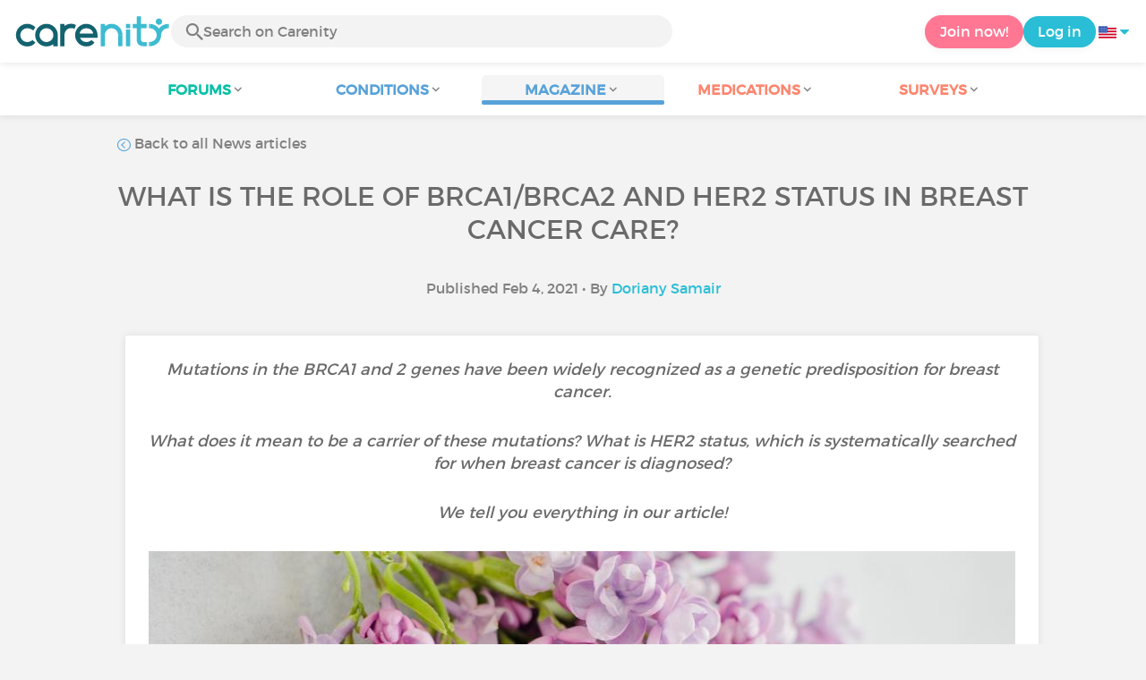

--- FILE ---
content_type: text/html; charset=UTF-8
request_url: https://www.carenity.us/condition-information/magazine/news/what-is-the-role-of-brca1brca2-and-her2-status-in-breast-cancer-care-754?safesearch=moderate&setlang=29fu4g
body_size: 13795
content:
<!doctype html>
<html lang="en-US" prefix="og: http://ogp.me/ns#">

    <head>
        <script type="text/javascript" nonce="q21JceRt0isY">
  
window.gdprAppliesGlobally=true;(function(){function a(e){if(!window.frames[e]){if(document.body&&document.body.firstChild){var t=document.body;var n=document.createElement("iframe");n.style.display="none";n.name=e;n.title=e;t.insertBefore(n,t.firstChild)}
else{setTimeout(function(){a(e)},5)}}}function e(n,r,o,c,s){function e(e,t,n,a){if(typeof n!=="function"){return}if(!window[r]){window[r]=[]}var i=false;if(s){i=s(e,t,n)}if(!i){window[r].push({command:e,parameter:t,callback:n,version:a})}}e.stub=true;function t(a){if(!window[n]||window[n].stub!==true){return}if(!a.data){return}
var i=typeof a.data==="string";var e;try{e=i?JSON.parse(a.data):a.data}catch(t){return}if(e[o]){var r=e[o];window[n](r.command,r.parameter,function(e,t){var n={};n[c]={returnValue:e,success:t,callId:r.callId};a.source.postMessage(i?JSON.stringify(n):n,"*")},r.version)}}
if(typeof window[n]!=="function"){window[n]=e;if(window.addEventListener){window.addEventListener("message",t,false)}else{window.attachEvent("onmessage",t)}}}e("__tcfapi","__tcfapiBuffer","__tcfapiCall","__tcfapiReturn");a("__tcfapiLocator");(function(e){
  var t=document.createElement("script");t.id="spcloader";t.type="text/javascript";t.async=true;t.src="https://sdk.privacy-center.org/"+e+"/loader.js?target="+document.location.hostname;t.charset="utf-8";var n=document.getElementsByTagName("script")[0];var nonce=n.parentNode.querySelector('[nonce]').nonce;t.setAttribute('nonce', nonce);n.parentNode.insertBefore(t,n)})("c463172b-0486-4b98-bbf6-ef8d9157326b")})();
  
</script>
  <script nonce="q21JceRt0isY">
    window.didomiConfig = {
      app: {
        privacyPolicyURL: window.location.origin + '/usage-charter'
      }
    };
  </script>                            <meta content="IE=edge" http-equiv="X-UA-Compatible">
        <meta charset="utf-8">
        <meta content="width=device-width,initial-scale=1.0,minimum-scale=1.0" name="viewport">

                            
                                   
                       
                           
                <title>What is the role of BRCA1/BRCA2 genes mutations and HER2 status in breast cancer?  - Carenity</title>
        <meta name="description" content="BRCA1/BRCA2, HER2 status: their role in the development and treatment of breast cancer">
                <meta property="og:title" content="What is the role of BRCA1/BRCA2 genes mutations and HER2 status in breast cancer?  - Carenity">
        <meta property="og:description" content="BRCA1/BRCA2, HER2 status: their role in the development and treatment of breast cancer">

        <meta property="og:image" content="https://cdn-member.carenity.us/images/magazine/article/700x220/18.jpeg" />
        <meta property="og:url" content="https://www.carenity.us/condition-information/magazine/news/what-is-the-role-of-brca1brca2-and-her2-status-in-breast-cancer-care-754?%3B%3B0%5Bmid%5D=26813.32.151.118%2F4%2F2023%2B2%3A35%3A56%2BPM%2C1713734179&0%5Bmid%5D=26813.32.151.118%2F4%2F2023%2B2%3A35%3A56%2BPM%2C1713734179" />
                <meta name="twitter:card" content="summary" />
        <meta name="twitter:title" content="What is the role of BRCA1/BRCA2 genes mutations and HER2 status in breast cancer?  - Carenity" />
        <meta name="twitter:description" content="BRCA1/BRCA2, HER2 status: their role in the development and treatment of breast cancer" />
        <meta name="twitter:image" content="https://cdn-member.carenity.us/images/magazine/article/700x220/18.jpeg" />
        <meta name="twitter:url" content="https://www.carenity.us/condition-information/magazine/news/what-is-the-role-of-brca1brca2-and-her2-status-in-breast-cancer-care-754?%3B%3B0%5Bmid%5D=26813.32.151.118%2F4%2F2023%2B2%3A35%3A56%2BPM%2C1713734179&0%5Bmid%5D=26813.32.151.118%2F4%2F2023%2B2%3A35%3A56%2BPM%2C1713734179" />
        
            
        
        
        <link rel="shortcut icon" type="image/png" href="/static/themes-v3/carenity/images/default/icons/favicon.png?1720004028"/>
        <link rel="icon" href="/static/themes-v3/carenity/images/default/icons/icon-xxs.png?1720004028" sizes="32x32" >
        <link rel="icon" href="/static/themes-v3/carenity/images/default/icons/icon-xs.png?1720004028" sizes="48x48" >
        <link rel="icon" href="/static/themes-v3/carenity/images/default/icons/icon-s.png?1720004028" sizes="96x96" >
        <link rel="icon" href="/static/themes-v3/carenity/images/default/icons/icon-md.png?1720004028" sizes="144x144" >
        <!--[if IE]><link rel="shortcut icon" type="image/x-icon" href="/static/themes-v3/carenity/images/default/icons/favicon.ico?1720004028" /><![endif]-->
        <link rel="preload" href="/static/themes-v3/default/fonts/montserrat-light-webfont.woff2" as="font" type="font/woff2" crossorigin>
        <link rel="preload" href="/static/themes-v3/default/fonts/montserrat-regular-webfont.woff2" as="font" type="font/woff2" crossorigin>
        <link rel="preload" href="/static/themes-v3/default/fonts/icomoon.woff?version=1734016359" as="font" type="font/woff" crossorigin>
        <link href="/static/themes-v3/default/stylesheets/public.css?1768209812" rel="stylesheet">

                            <link rel="alternate" hreflang="de-de" href="https://www.carenity.de/informationen-krankheit/magazin/aktualitaten/die-rolle-von-brca1brca2genmutationen-und-des-her2status-in-der-brustkrebsversorgung-688?;;0[mid]=26813.32.151.118%2F4%2F2023%2B2%3A35%3A56%2BPM%2C1713734179&amp;0[mid]=26813.32.151.118%2F4%2F2023%2B2%3A35%3A56%2BPM%2C1713734179" />
<link rel="alternate" hreflang="en-gb" href="https://www.carenity.co.uk/condition-information/magazine/news/the-roles-of-brca1brca2-genes-mutations-and-the-her2-status-in-breast-cancer-care-1200?;;0[mid]=26813.32.151.118%2F4%2F2023%2B2%3A35%3A56%2BPM%2C1713734179&amp;0[mid]=26813.32.151.118%2F4%2F2023%2B2%3A35%3A56%2BPM%2C1713734179" />
<link rel="alternate" hreflang="es-es" href="https://www.carenity.es/informacion-enfermedad/revista/actualidad/el-papel-de-las-mutaciones-brca1brca2-y-el-estado-de-her2-en-el-tratamiento-del-cancer-de-mama-1148?;;0[mid]=26813.32.151.118%2F4%2F2023%2B2%3A35%3A56%2BPM%2C1713734179&amp;0[mid]=26813.32.151.118%2F4%2F2023%2B2%3A35%3A56%2BPM%2C1713734179" />
<link rel="alternate" hreflang="fr-fr" href="https://www.carenity.com/infos-maladie/magazine/actualites/roles-des-mutations-brca1brca2-et-du-statut-her2-dans-la-prise-en-charge-du-cancer-du-sein-1616?;;0[mid]=26813.32.151.118%2F4%2F2023%2B2%3A35%3A56%2BPM%2C1713734179&amp;0[mid]=26813.32.151.118%2F4%2F2023%2B2%3A35%3A56%2BPM%2C1713734179" />
<link rel="alternate" hreflang="it-it" href="https://www.carenity.it/info-malattia/rivista/attualita/roles-des-mutations-brca1brca2-et-du-statut-her2-dans-la-prise-en-charge-du-cancer-du-sein-906?;;0[mid]=26813.32.151.118%2F4%2F2023%2B2%3A35%3A56%2BPM%2C1713734179&amp;0[mid]=26813.32.151.118%2F4%2F2023%2B2%3A35%3A56%2BPM%2C1713734179" />
<link rel="alternate" hreflang="en-us" href="https://www.carenity.us/condition-information/magazine/news/what-is-the-role-of-brca1brca2-and-her2-status-in-breast-cancer-care-754?;;0[mid]=26813.32.151.118%2F4%2F2023%2B2%3A35%3A56%2BPM%2C1713734179&amp;0[mid]=26813.32.151.118%2F4%2F2023%2B2%3A35%3A56%2BPM%2C1713734179" />

            
                                                    
                <link rel="canonical" href="https://www.carenity.us/condition-information/magazine/news/what-is-the-role-of-brca1brca2-and-her2-status-in-breast-cancer-care-754" />
            
                        
            
                                    </head>
    <body id="top" class="univers-info">
    <noscript><iframe src="https://www.googletagmanager.com/ns.html?id=GTM-M6T5QH" height="0" width="0" style="display:none;visibility:hidden"></iframe></noscript>
                <header class="header">
    <div class="nav-header display-flex">
                
        <div class="mobile-menu-action display-max-tablet">
            <span class="burger-menu icon-burger-menu"></span>
                    <div class="vr"></div>
            <span class="searchBtn icon-bold-search"></span>
            </div>
    <div class="display-min-desktop">
        <div class="header-logo">
            <a href="/">
                <img alt="Logo Carenity" class="logo " src="/static/themes-v3/default/images/default/svg/logo/logo.svg?1720004028" />
            </a>

                            <form id="top-form-search">
                    <div class="searchForm">
                        <span class="searchBtn icon-bold-search"></span>
                        <input type="hidden" id="top-mid">
                                                <input type="text" id="top-search" class="searchBar" placeholder="Search on Carenity" >
                        <span class="clear-btn icon-close"></span>
                        <div id="top-maladies-result"></div>
                    </div>
                </form>
                    </div>
    </div>
    <div class="display-max-tablet">
        <div class="header-logo">
            <a href="/">
                <img alt="Logo Carenity" class="logo " src="/static/themes-v3/default/images/default/svg/logo/logo.svg?1720004028" />
            </a>
        </div>
    </div>
    <div class="cta">
                    <a href="/join?g=/condition-information/magazine/news/what-is-the-role-of-brca1brca2-and-her2-status-in-breast-cancer-care-754?utm_content=btn-register-menu" rel="nofollow" class="btn btn-rounded btn-signin display-min-desktop">Join now!</a>
            <a href="/log-in?g=/condition-information/magazine/news/what-is-the-role-of-brca1brca2-and-her2-status-in-breast-cancer-care-754" class="btn btn-rounded btn-carenity display-min-desktop">Log in</a>
                <div id="conteneur-header-flags" class="conteneur-global-flags composant-flag-common">
    <div class="conteneur-flag-button">
                <a class="link-flag-svg no-link">
    <img width="20" height="20" src="/static/themes-v3/default/images/default/svg/flag-us.svg?1720004028" title="USA" alt="flag us" class="flag-svg">
</a>        <i class="icon-sort-down"></i>
    </div>

        <div class="conteneur-flags-selection">
                                    <a class="link-flag-svg" href="https://www.carenity.com">
    <img width="40" height="45" src="/static/themes-v3/default/images/default/svg/flag-fr.svg?1720004028" title="French" alt="flag fr" class="flag-svg">
</a>                                                <a class="link-flag-svg" href="https://www.carenity.co.uk">
    <img width="40" height="45" src="/static/themes-v3/default/images/default/svg/flag-en.svg?1720004028" title="English" alt="flag en" class="flag-svg">
</a>                                                <a class="link-flag-svg" href="https://www.carenity.es">
    <img width="40" height="45" src="/static/themes-v3/default/images/default/svg/flag-es.svg?1720004028" title="Spanish" alt="flag es" class="flag-svg">
</a>                                                <a class="link-flag-svg" href="https://www.carenity.de">
    <img width="40" height="45" src="/static/themes-v3/default/images/default/svg/flag-de.svg?1720004028" title="German" alt="flag de" class="flag-svg">
</a>                                                <a class="link-flag-svg" href="https://www.carenity.it">
    <img width="40" height="45" src="/static/themes-v3/default/images/default/svg/flag-it.svg?1720004028" title="Italian" alt="flag it" class="flag-svg">
</a>                                            </div>
</div>    </div>
</div>
<div class="mobile-menu display-max-tablet">
    <div class="mobile-menu-nav">
        <a class="home" href="/">
            <i class="icon-forum-home" ></i>
            Home
        </a>
        <hr>
        <p class="text-color-exchange expanded" aria-expanded="true" aria-controls="mobile-menu-forum" data-toggle="collapse" data-target="#mobile-menu-forum">
            <i class="icon-exchange"></i>
            <span>Forums</span>
            <i class="icon-arrows-down"></i>
        </p>
        <div class="menu-collapse collapse in exchange" id="mobile-menu-forum">
            <div>
                <div class="menu-li"><a class="" href="/forum">Latest discussions</a></div>
                <div class="menu-li"><a class="" href="/forum/other-discussions">General discussions</a></div>
                <div class="menu-li menu-li-see-all"><a class="" href="/forum/index-forums">See all - Forum index from A to Z</a></div>
            </div>
        </div>
        <hr>
        <p class="text-color-info expanded" aria-expanded="true" aria-controls="mobile-menu-disease" data-toggle="collapse" data-target="#mobile-menu-disease">
            <i class="icon-red-cross"></i>
            <span>Conditions</span>
            <i class="icon-arrows-down"></i>
        </p>
        <div class="menu-collapse collapse in information" id="mobile-menu-disease">
            <div>
                <div class="menu-li"><a class="" href="/condition-information">Fact sheets</a></div>
                <div class="menu-li menu-li-see-all"><a class="" href="/condition-information/conditions-index">See all - Disease index from A to Z</a></div>
            </div>
        </div>
        <hr>
        <p class="text-color-info expanded" aria-expanded="true" aria-controls="mobile-menu-magazine" data-toggle="collapse" data-target="#mobile-menu-magazine">
            <i class="icon-magazine"></i>
            <span>Magazine</span>
            <i class="icon-arrows-down"></i>
        </p>
        <div class="menu-collapse collapse in information" id="mobile-menu-magazine">
            <div>
                <div class="menu-li"><a class="" href="/condition-information/magazine">Our featured pieces</a></div>
                <div class="menu-li"><a class="" href="/condition-information/magazine/news">News</a></div>
                <div class="menu-li"><a class="" href="/condition-information/magazine/testimonials">Testimonials</a></div>
                                <div class="menu-li"><a class="" href="/condition-information/magazine/nutrition">Nutrition</a></div>
                <div class="menu-li"><a class="" href="/condition-information/magazine/advice">Advice</a></div>
                <div class="menu-li"><a class="" href="/condition-information/magazine/procedures-and-paperwork">Procedures & paperwork</a></div>
            </div>
        </div>
        <hr>
                    <p class="text-color-opinion expanded" aria-expanded="true" aria-controls="mobile-menu-mediaction" data-toggle="collapse" data-target="#mobile-menu-mediaction">
                <i class="icon-medication-sheet"></i>
                <span>Medications</span>
                <i class="icon-arrows-down"></i>
            </p>
            <div class="menu-collapse collapse in opinion" id="mobile-menu-mediaction">
                <div>
                    <div class="menu-li"><a class="" href="/give-my-opinion/medications">Medications fact sheet</a></div>
                    <div class="menu-li menu-li-see-all"><a class="" href="/give-my-opinion/medication-index">See all - Medication index from A to Z</a></div>
                </div>
            </div>
            <hr>
                <p class="text-color-opinion expanded" aria-expanded="true" aria-controls="mobile-menu-survey" data-toggle="collapse" data-target="#mobile-menu-survey">
            <i class="icon-survey"></i>
            <span>Surveys</span>
            <i class="icon-arrows-down"></i>
        </p>
        <div class="menu-collapse collapse in opinion" id="mobile-menu-survey">
            <div>
                <div class="menu-li"><a class="" href="/give-my-opinion/surveys">Ongoing surveys</a></div>
                <div class="menu-li"><a class="" href="/give-my-opinion/surveys/completed">The results of the surveys</a></div>
            </div>
        </div>
        <hr>
    </div>
    <div class="mobile-menu-cta">
                    <a href="/join?g=/condition-information/magazine/news/what-is-the-role-of-brca1brca2-and-her2-status-in-breast-cancer-care-754?utm_content=btn-register-menu" rel="nofollow" class="btn btn-rounded btn-signin">Join now!</a>
            <a href="/log-in?g=/condition-information/magazine/news/what-is-the-role-of-brca1brca2-and-her2-status-in-breast-cancer-care-754" class="btn btn-rounded btn-carenity">Log in</a>
            </div>
</div>
    <div class="mobile-search-bar display-max-tablet">
        <span class="mobile-search-back icon-left-arrow"></span>
        <div class="vr"></div>
    </div>
    <nav class="subnav public">
    <ul class="container">
        <li class="echanger">
            <div class="dropdown-subnav" tabindex="0" role="button" aria-haspopup="true" aria-expanded="false">
                <p class="dropdownMenu">
                    <span class="module">Forums</span><i class="icon icon-arrows-down"></i>
                </p>
                <div class="is-active"></div>
            </div>
            <ul class="dropdown-menu" role="menu" aria-hidden="true">
                <li class="menu-li"><a role="menuitem" class="" href="/forum">Latest discussions</a></li>
                <li class="menu-li"><a role="menuitem" class="" href="/forum/other-discussions">General discussions</a></li>
                <li class="menu-li menu-li-see-all"><a role="menuitem" class="" href="/forum/index-forums">See all - Forum index from A to Z</a></li>
            </ul>
        </li>
        <li class="informer">
            <div class="dropdown-subnav" tabindex="0" role="button" aria-haspopup="true" aria-expanded="false">
                <p class="dropdownMenu">
                    <span class="module">Conditions</span><i class="icon icon-arrows-down"></i>
                </p>
                <div class="is-active"></div>
            </div>
            <ul class="dropdown-menu" role="menu" aria-hidden="true">
                <li class="menu-li"><a role="menuitem" class="" href="/condition-information">Fact sheets</a></li>
                <li class="menu-li menu-li-see-all"><a role="menuitem" class="" href="/condition-information/conditions-index">See all - Disease index from A to Z</a></li>
            </ul>
        </li>
        <li class="informer">
            <div class="dropdown-subnav active" tabindex="0" role="button" aria-haspopup="true" aria-expanded="false">
                <p class="dropdownMenu">
                    <span class="module">Magazine</span><i class="icon icon-arrows-down"></i>
                </p>
                <div class="is-active"></div>
            </div>
            <ul class="dropdown-menu" role="menu" aria-hidden="true">
                <li class="menu-li"><a role="menuitem" class="" href="/condition-information/magazine">Our featured pieces</a></li>
                <li class="menu-li"><a role="menuitem" class="" href="/condition-information/magazine/news">News</a></li>
                <li class="menu-li"><a role="menuitem" class="" href="/condition-information/magazine/testimonials">Testimonials</a></li>
                                <li class="menu-li"><a role="menuitem" class="" href="/condition-information/magazine/nutrition">Nutrition</a></li>
                <li class="menu-li"><a role="menuitem" class="" href="/condition-information/magazine/advice">Advice</a></li>
                <li class="menu-li"><a role="menuitem" class="" href="/condition-information/magazine/procedures-and-paperwork">Procedures & paperwork</a></li>
            </ul>
        </li>
                <li class="donner">
            <div class="dropdown-subnav" tabindex="0" role="button" aria-haspopup="true" aria-expanded="false">
                <p class="dropdownMenu">
                    <span class="module">Medications</span><i class="icon icon-arrows-down"></i>
                </p>
                <div class="is-active"></div>
            </div>
            <ul class="dropdown-menu" role="menu" aria-hidden="true">
                <li class="menu-li"><a role="menuitem" class="" href="/give-my-opinion/medications">Medications fact sheet</a></li>
                <li class="menu-li menu-li-see-all"><a role="menuitem" class="" href="/give-my-opinion/medication-index">See all - Medication index from A to Z</a></li>
            </ul>
        </li>
                <li class="donner">
            <div class="dropdown-subnav" tabindex="0" role="button" aria-haspopup="true" aria-expanded="false">
                <p class="dropdownMenu">
                    <span class="module">Surveys</span><i class="icon icon-arrows-down"></i>
                </p>
                <div class="is-active"></div>
            </div>
            <ul class="dropdown-menu" role="menu" aria-hidden="true">
                <li class="menu-li"><a role="menuitem" class="" href="/give-my-opinion/surveys">Ongoing surveys</a></li>
                <li class="menu-li"><a role="menuitem" class="" href="/give-my-opinion/surveys/completed">The results of the surveys</a></li>
            </ul>
        </li>
    </ul>
</nav>
<div class="subnav-fantome"></div></header>        <section id="main"  role="main">
                        
                        <a class="magazine-mobile-top-btn text-center smoothScroll display-max-tablet" href="#top">
    <i class="icon icon-dropup"></i>
    <p>
        Top
    </p>
</a>
        
<script type="application/ld+json" nonce="q21JceRt0isY">
    {"@context":"http://schema.org/","@type":"Article","headline":"What is the role of BRCA1/BRCA2 and HER2 status in breast cancer care?","description":"ScreeningBreast cancer is the most common cancer in women, affecting about one in eight in the US.Sy","articleBody":"ScreeningBreast cancer is the most common cancer in women, affecting about one in eight in the US.Systematic breast cancer screening strategy Whom is it for?\u00a0The United States Preventative Services Task Force (USPSTF) and the CDC recommend that women between 50 and 74 years of age be screened for breast cancer every two years, even if they have no symptoms or risk factors. It is considered that from 50 to 74 years of age (post-menopause), a woman has a higher risk of developing breast cancer.Women with risk factors (such as a family history of breast cancer) are prioritized with personalized surveillance. Indeed, with this cancer it is important to take family health history into account. Recommendations for screening vary according to the patient's history: monitoring takes place more frequently and earlier in \"at-risk\" women.What are the screening tests?Every three years, screening consists of a mammogram and a clinical examination (palpation and a patient interview). Further exams can then complete the diagnosis: biopsy, MRI or even an ultrasound.The aim of this screening is to detect any non-palpable breast lesions or any form of asymptomatic cancer. Indeed, when detected early, breast cancer has a 90% chance of being cured.Genetic testing: BRCA1 and BRCA2 gene mutationsWhy undergo genetic testing?The occurrence of breast cancer is thus often linked to a woman's family history and the presence of specific mutations. Detecting mutations through genetic testing is a key part of diagnostic strategy and plays an important preventive role.Not only hereditary mutations!It should be noted that the development of this type of cancer facilitated by the underlying existence of hereditary mutations in the BRCA1 and BRCA2 genes, and more rarely in the PALB2 gene. These 3 genes are most implicated (2 to 5%) in the development of breast cancer, but other predisposition genes have recently been identified.The risk of developing breast cancer in the general population is 12%. However, this risk increases significantly in the population presenting genetic mutations:With BRCA1: the risk reaches 45% before the age of 50 and 70% before the age of 80;With BRCA2: the risk reaches 35% before the age of 50 and 70% before the age of 80.The notion of risk refers to the idea that one can be a carrier of one of these mutations and develop the cancer, but also leaves the possibility that, by being a carrier, the cancer will never develop.When a family predisposition for cancer is discovered, it is recommended to offer genetic testing to relatives to help identify which family members are predisposed and recommend appropriate follow-up, or to reassure those who do not carry the mutation.All that being said, the presence of genetic mutations is not always related to family history. In 50% of women with one of these mutations, there was no family history of cancer. This is why it is very important to study the individual risks: smoking, alcohol, diet, and lifestyle. Health authorities have even raised the question in recent years of whether to broaden the recommendations of genetic testing for cancer.Following the detection of the BRCA1 and BRCA2 gene mutations, patient care can range from simple close monitoring to preventive surgery (mastectomy, removal of the mammary gland, in anticipation).HER2 statusBeyond the important preventive aspect, genetic testing also plays a predictive role. When a cancer is confirmed, its genetic characterization can be used to predict the evolution of the disease, its prognosis (aggressiveness and metastases) or the efficacy or resistance of a treatment. For example, certain targeted therapies are better suited or more effective in treating cancers caused by a specific mutation. Knowing the genetic signature of the cancer guides therapeutic choice, the aim being to personalize the treatment as much as possible.\u00a0The HER2 status is systematically looked for in women who have been diagnosed with breast cancer. The biopsy sample is used to look for the genetic anomaly.What is HER2?HER2, short for \"human epidermal growth factor receptor 2\", is a protein naturally present in breast cells that is involved in normal cell proliferation and growth. HER2, when produced in larger than normal amounts, can lead to the formation of tumors. Indeed, when it is on the surface of breast cells, it stimulates their growth.How is it detected?Today, two examinations can be carried out:Immunohistochemistry (IHC): this is the most common test for HER2 and is performed on biopsied breast tissue. The test quantifies the presence of HER2 protein on the surface of the cancer cells and gives a score of 0 to 3+. A score of 0 to 1+ means it is HER2-negative, a score of 2+ is \"borderline\", and a score of 3+ is HER2-positive.orFluorescence In Situ Hybridization (FISH): this test is also done on biopsied breast tissue and is used to visualize the genetic material in the patient's cells. The test examines how many copies of the HER2 gene there are in the cell, so the more copies of the HER2 gene there are, the more HER2 receptors the cells have. The results will indicate if the cancer is positive or negative for HER2.Depending on the amount of HER2, the tumor is said to be HER2-positive or HER2-negative. 12 to 20% of breast cancers are HER2-positive. In these cases, targeted anti-HER2 therapy may be offered.Targeted anti-HER2 therapiesTargeted drug therapies have become the first choice for the treatment of HER2-positive breast cancer. These therapies precisely and specifically target the mechanism of development and survival of tumor cells. Unlike more conventional chemotherapies where the mode of action is aimed at destroying cancer cells, the aim here is to starve the tumor and deprive it of growth factors.\u00a0Targeted anti-HER2 therapies are administered intravenously or subcutaneously. These include trastuzumab (Herceptin\u00ae), pertuzumab (Perjeta\u00ae and Kadcyla\u00ae) or lapatinib (Tyverb\u00ae).This method of treatment has really improved patient care and the prognosis for breast cancer.Was this article helpful to you?Share your thoughts and questions with the community in the comments below! Take care!","datePublished":"2021-02-04 18:13:03","url":"https://www.carenity.us/condition-information/magazine/news/what-is-the-role-of-brca1brca2-and-her2-status-in-breast-cancer-care-754","image":"https://cdn-member.carenity.us/images/magazine/article/700x220/18.png","Publisher":{"@type":"Organization","name":"Carenity","url":"https://www.carenity.us","logo":{"@type":"ImageObject","url":"https://www.carenity.us/static/themes-v3/default/images/default/svg/logo/logo.svg?1720004028"},"publishingPrinciples":"https://www.carenity.us/editorial-policy"},"mainEntityOfPage":{"@type":"WebPage"},"dateModified":"2021-02-04 18:21:21","author":{"@type":"Person","name":"Doriany Samair","jobTitle":"Digital Marketing Assistant","url":"https://www.carenity.us/contributors/doriany-samair"},"articleSection":"News"}
</script><div class="container clear">
    <nav class="nav">
        <div class="link-nav link-nav-magazine">
            <a href="/condition-information/magazine/news?%3B%3B0%5Bmid%5D=26813.32.151.118%2F4%2F2023%2B2%3A35%3A56%2BPM%2C1713734179&0%5Bmid%5D=26813.32.151.118%2F4%2F2023%2B2%3A35%3A56%2BPM%2C1713734179" class="link">
                <i class="text-color-info icon-retour"></i> Back to all News articles
            </a>
        </div>
    </nav>
                        
    
    
<script type="application/ld+json" nonce="q21JceRt0isY">
    {
    "@context": "https://schema.org",
    "@type": "BreadcrumbList",
    "itemListElement": [
        {
            "@type": "ListItem",
            "position": 1,
            "name": "Home",
            "item": "https://www.carenity.us/"
        },
        {
            "@type": "ListItem",
            "position": 2,
            "name": "Get informed",
            "item": "https://www.carenity.us/condition-information"
        },
        {
            "@type": "ListItem",
            "position": 3,
            "name": "News",
            "item": "https://www.carenity.us/condition-information/magazine/news"
        },
        {
            "@type": "ListItem",
            "position": 4,
            "name": "What is the role of BRCA1/BRCA2 and HER2 status in breast cancer care?"
        }
    ]
}
</script>    <article class="main">
        <div class="module-press">
            <h1 class="text-center module-title title-main">What is the role of BRCA1/BRCA2 and HER2 status in breast cancer care?</h1>
            <p class="text-center">
            Published Feb 4, 2021
                                        • By <a href="/contributors/doriany-samair">Doriany Samair</a>
                        </p>
            <div class="module-press-list">
                <div class="box">
                    <div class="box-content">
                        <div class="box-intro-article">
                                                                                            <p>Mutations in the BRCA1 and 2 genes have been widely recognized as a genetic predisposition for breast cancer.</p><p>What does it mean to be a carrier of these mutations? What is HER2 status, which is systematically searched for when breast cancer is diagnosed?</p><p>We tell you everything in our article!</p>
                                                    </div>
                        <div class="box-img-article">
                                                                                            <picture>
                                    <source srcset="https://cdn-member.carenity.us/images/magazine/article/1000x220/18.jpeg" media="(min-width: 800px)">
                                    <source srcset="https://cdn-member.carenity.us/images/magazine/article/700x220/18.jpeg" media="(min-width: 400px)">
                                    <img loading="lazy" src="https://cdn-member.carenity.us/images/magazine/article/300x220/18.jpeg" alt="What is the role of BRCA1/BRCA2 and HER2 status in breast cancer care?">
                                </picture>
                                                    </div>
                                                <h2><span style="color:rgb(89,162,217);">Screening</span></h2><p>Breast cancer is the most common cancer in women, affecting about one in eight in the US.</p><h3 class="ql-indent-1"><span style="color:rgb(9,48,55);">Systematic breast cancer screening strategy </span></h3><h4>Whom is it for? </h4><p>The <a href="https://www.uspreventiveservicestaskforce.org/uspstf/" title="" target="_blank" rel="noreferrer noopener"><strong><u>United States Preventative Services Task Force (USPSTF)</u></strong></a> and the <a href="https://www.cdc.gov/cancer/breast/basic_info/screening.htm" title="" target="_blank" rel="noreferrer noopener"><strong><u>CDC</u></strong></a> recommend that women between 50 and 74 years of age be screened for breast cancer every two years, even if they have no symptoms or risk factors. It is considered that from 50 to 74 years of age (post-menopause), a woman has a higher risk of developing breast cancer.</p><p>Women with risk factors (such as a family history of breast cancer) are <strong>prioritized</strong> with <strong>personalized surveillance</strong>. Indeed, with this cancer it is important to take <a href="https://www.carenity.us/condition-information/magazine/advice/family-health-history-why-is-it-important-658" title="Carenity Health Magazine" style="color:rgb(89,162,217);" target="_blank" rel="noreferrer noopener"><strong><u>family health history</u></strong></a> into account. Recommendations for screening vary according to the patient's history: monitoring takes place more frequently and earlier in "at-risk" women.</p><h4>What are the screening tests?</h4><p>Every three years, screening consists of a <strong>mammogram</strong> and a <strong>clinical examination</strong> (palpation and a patient interview). Further exams can then complete the diagnosis: biopsy, MRI or even an ultrasound.</p><p>The aim of this screening is to detect any <strong>non-palpable breast lesions</strong> or any form of asymptomatic cancer. Indeed, when detected early, breast cancer has a <strong>90% chance of being cured</strong>.</p><h2><span style="background-color:transparent;color:rgb(89,162,217);">Genetic testing: BRCA1 and BRCA2 gene mutations</span></h2><h3>Why undergo genetic testing?</h3><p>The occurrence of breast cancer is thus often linked to a woman's family history and the presence of specific mutations. Detecting mutations through <strong>genetic testing</strong> is a key part of diagnostic strategy and plays an important <strong>preventive</strong> role.</p><h3>Not only hereditary mutations!</h3><p>It should be noted that the development of this type of cancer facilitated by the underlying existence of <strong>hereditary mutations</strong> in the <strong>BRCA1</strong> and <strong>BRCA2</strong> genes, and more rarely in the <strong>PALB2 gene</strong>. These <strong>3 genes are most implicated</strong> (2 to 5%) in the development of <strong>breast cancer</strong>, but other predisposition genes have recently been identified.</p><p>The risk of developing breast cancer in the <strong>general population</strong> is <strong>12%</strong>. However, this <strong>risk increases significantly</strong> in the population presenting <strong>genetic mutations</strong>:</p><ul><li>With <strong>BRCA1</strong>: the risk reaches <a href="https://jamanetwork.com/journals/jama/fullarticle/2632503" title="" target="_blank" rel="noreferrer noopener"><strong><u>45%</u></strong></a> before the age of <strong>50</strong> and <a href="https://jamanetwork.com/journals/jama/fullarticle/2632503" title="" target="_blank" rel="noreferrer noopener"><strong><u>70%</u></strong></a> before the age of <strong>80</strong>;</li><li>With <strong>BRCA2</strong>: the risk reaches <a href="https://jamanetwork.com/journals/jama/fullarticle/2632503" title="" target="_blank" rel="noreferrer noopener"><strong><u>35%</u></strong></a> before the age of <strong>50</strong> and <a href="https://jamanetwork.com/journals/jama/fullarticle/2632503" title="" target="_blank" rel="noreferrer noopener"><strong><u>70%</u></strong></a> before the age of <strong>80</strong>.</li></ul><p>The notion of risk refers to the idea that one can be a carrier of one of these mutations and develop the cancer, but also leaves the possibility that, by being a carrier, <strong>the cancer will never develop</strong>.</p><p>When a family predisposition for cancer is discovered, it is recommended to <strong>offer genetic testing to relatives</strong> to help identify which family members are predisposed and recommend <strong>appropriate follow-up</strong>, or to reassure those who do not carry the mutation.<span style="background-color:transparent;color:rgb(0,0,0);font-size:12pt;"><br /><br /></span>All that being said, the presence of genetic mutations is <strong>not always related to family history</strong>. In 50% of women with one of these mutations, there was <strong>no family history of cancer</strong>. This is why it is very important to study the <strong>individual risks</strong>: <strong>smoking</strong>, <strong>alcohol</strong>, <strong>diet</strong>, and <strong>lifestyle</strong>. Health authorities have even raised the question in recent years of whether to broaden the recommendations of genetic testing for cancer.</p><p>Following the detection of the BRCA1 and BRCA2 gene mutations, patient care can range from <strong>simple close monitoring to preventive surgery</strong> (mastectomy, removal of the mammary gland, in anticipation).</p><h2><span style="background-color:transparent;color:rgb(89,162,217);">HER2 status</span></h2><p>Beyond the important preventive aspect, genetic testing also plays a <strong>predictive</strong> role. When a cancer is confirmed, its genetic characterization can be used to <strong>predict the evolution of the disease</strong>, its <strong>prognosis</strong> (aggressiveness and metastases) or the <strong>efficacy or resistance of a treatment</strong>. For example, certain <strong>targeted therapies</strong> are better suited or more effective in treating cancers caused by a specific <strong>mutation</strong>. Knowing the <strong>genetic signature</strong> of the cancer <strong>guides therapeutic choice</strong>, the aim being to personalize the treatment as much as possible. </p><p>The <strong>HER2 status is systematically looked for</strong> in women who have been diagnosed with breast cancer. The <strong>biopsy sample</strong> is used to look for the genetic anomaly.</p><h3>What is HER2?</h3><p>HER2, short for "<strong>human epidermal growth factor receptor 2</strong>", is a <strong>protein</strong> naturally present in breast cells that is involved in normal cell proliferation and growth. HER2, when produced in larger than normal amounts, can lead to the formation of tumors. Indeed, when it is on the surface of breast cells, it stimulates their growth.</p><h3>How is it detected?</h3><p>Today, two examinations can be carried out:</p><ul><li><strong>Immunohistochemistry (IHC)</strong>: this is the most common test for HER2 and is performed on biopsied breast tissue. The test quantifies the presence of HER2 protein on the surface of the cancer cells and gives a score of 0 to 3+. A score of 0 to 1+ means it is <strong>HER2-negative</strong>, a score of 2+ is "<strong>borderline</strong>", and a score of 3+ is <strong>HER2-positive</strong>.</li></ul><p style="text-align:center;">or</p><ul><li><strong>Fluorescence In Situ Hybridization (FISH)</strong>: this test is also done on biopsied breast tissue and is used to visualize the genetic material in the patient's cells. The test examines how many copies of the HER2 gene there are in the cell, so the more copies of the HER2 gene there are, the more HER2 receptors the cells have. The results will indicate if the cancer is positive or negative for HER2.</li></ul><p>Depending on the amount of HER2, the tumor is said to be <strong>HER2-positive</strong> or <strong>HER2-negative</strong>. <strong>12 to 20% of breast cancers are HER2-positive</strong>. In these cases, targeted anti-HER2 therapy may be offered.</p><h3>Targeted anti-HER2 therapies</h3><p><strong>Targeted drug therapies</strong> have become the first choice for the treatment of HER2-positive breast cancer. These therapies <strong>precisely and specifically target</strong> the mechanism of development and survival of <strong>tumor cells</strong>. Unlike more conventional chemotherapies where the mode of action is aimed at destroying cancer cells, the aim here is to <strong>starve the tumor </strong>and <strong>deprive it of growth factors</strong>. </p><p>Targeted anti-HER2 therapies are administered <strong>intravenously</strong> or <strong>subcutaneously</strong>. These include <strong>trastuzumab</strong> (<strong style="color:rgb(253,134,112);"><u>Herceptin®</u></strong>), <strong>pertuzumab</strong> (<strong style="color:rgb(253,134,112);"><u>Perjeta®</u></strong> and <strong style="color:rgb(253,134,112);"><u>Kadcyla®</u></strong>) or <strong>lapatinib</strong> (<strong style="color:rgb(253,134,112);"><u>Tyverb®</u></strong>).</p><p>This method of treatment has really improved patient care and the prognosis for breast cancer.</p><p><br /></p><p style="text-align:center;"><em style="color:rgb(19,99,111);">Was this article helpful to you?<br />Share your thoughts and questions with the community in the comments below! <br />Take care!</em></p>
                                        </div>
                                        <div class="counter-likes">
    <span class="btn-likes"><i class="icon icon-like"></i></span>
    <div class="nb-likes">2</div>
</div>
<div class="box-likes-sharing">
    <div class="column-likes-sharing column-likes">
        <a class="btn btn-like-comment-public btn-likes-sharing"><i class="icon icon-like"></i><i class="text-likes-sharing">Like</i></a>
    </div>
    <div class="column-likes-sharing column-sharing dropdown" id="sharing-dropdown">
        <a class="btn btn-sharing btn-likes-sharing"><i class="icon icon-share"></i><i class="text-likes-sharing">Share</i></a>
    </div>
    <div class="column-likes-sharing column-sharing modal-sharing">
        <a class="btn btn-sharing-mobile btn-likes-sharing" data-toggle="modal" data-target="#modal-sharing-btn"><i class="icon icon-share"></i><i class="text-likes-sharing">Share</i></a>
    </div>      
</div>
                </div>
                    <div class="box-dropdown-sharing">
    <div class="dropdown-sharing ">
        <ul class="dropdown-menu-sharing ">
            <p class="dropdown-item-sharing"><a target="_blank" href="mailto:?subject=I found this interesting article on Carenity!&amp;body=Hello,%0D%0AI think this article could interest you.%0D%0AClick here to read it: https://www.carenity.us/condition-information/magazine/news/what-is-the-role-of-brca1brca2-and-her2-status-in-breast-cancer-care-754%0D%0A%0D%0ASee you soon on Carenity!"><i class="icon icon-mail"></i><i class="text-sharing">&nbsp;Email</i></a></p>
            <p class="dropdown-item-sharing"><a target="_blank" href="https://www.facebook.com/sharer/sharer.php?u=https://www.carenity.us/condition-information/magazine/news/what-is-the-role-of-brca1brca2-and-her2-status-in-breast-cancer-care-754"><img class="pictos-sharing" src="/static/themes-v3/default/images/default/svg/facebook.svg?1720004028" alt=""/><i class="text-sharing">&nbsp;Facebook</i></a></p>
            <p class="dropdown-item-sharing dropdown-item-sharing-last"><a target="_blank" href="https://twitter.com/intent/tweet?url=https://www.carenity.us/condition-information/magazine/news/what-is-the-role-of-brca1brca2-and-her2-status-in-breast-cancer-care-754&text=What is the role of BRCA1/BRCA2 and HER2 status in breast cancer care?%0A"><img class="pictos-sharing" src="/static/themes-v3/default/images/default/svg/twitter.svg?1720004028" alt=""/><i class="text-sharing">&nbsp;Twitter</i></a></p>
      </ul>
    </div>
<div>

                </div>
                                            <div id="sources"><p>Sources:</p><ul><li><a href="https://www.cancer.org/cancer/breast-cancer/about/how-common-is-breast-cancer.html" title="" target="_blank" rel="noreferrer noopener"><strong><u>How common is breast cancer? - American Cancer Society</u></strong></a></li><li><a href="https://www.cdc.gov/cancer/breast/basic_info/screening.htm" title="" target="_blank" rel="noreferrer noopener"><strong><u>What is Breast Cancer Screening? - CDC</u></strong></a></li><li><a href="https://curie.fr/sites/default/files/medias/documents/2018-09/CP%20Octobre%20Rose%20-%20Cancers%20du%20sein%20h%C3%A9r%C3%A9ditaires%20-%2017092018.pdf" title="null" style="font-size:12pt;color:rgb(41,190,214);background-color:transparent;" target="_blank" rel="noreferrer noopener"><strong><u>Cancers du sein héréditaires : Prédire pour mieux prévenir - Institut Curie</u></strong></a></li><li><a href="https://www.e-cancer.fr/Patients-et-proches/Les-cancers/Cancer-du-sein/Facteurs-de-risque/Predispositions-genetiques#toc-mutation-des-g-nes-brca1-et-brca2" title="null" style="font-size:12pt;color:rgb(41,190,214);background-color:transparent;" target="_blank" rel="noreferrer noopener"><strong><u>Prédispositions génétiques - InCa</u></strong></a></li><li><a href="https://www.ameli.fr/assure/sante/themes/cancer-sein/traitements" title="null" style="font-size:12pt;color:rgb(41,190,214);background-color:transparent;" target="_blank" rel="noreferrer noopener"><strong><u>Les traitements du cancer du sein - Ameli.fr</u></strong></a></li><li><a href="https://www.e-cancer.fr/Patients-et-proches/Les-cancers/Cancer-du-sein/Facteurs-de-risque/Antecedents-familiaux" title="null" style="font-size:12pt;color:rgb(41,190,214);background-color:transparent;" target="_blank" rel="noreferrer noopener"><strong><u>Antécédents familiaux - InCa</u></strong></a></li><li><a href="https://www.e-cancer.fr/Patients-et-proches/Les-cancers/Cancer-du-sein/Therapies-ciblees" title="null" style="font-size:12pt;color:rgb(41,190,214);background-color:transparent;" target="_blank" rel="noreferrer noopener"><strong><u>Thérapies ciblées - InCa</u></strong></a></li><li><a href="https://www.ispb.fr/therapies-ciblees-i34.php" title="null" style="font-size:12pt;color:rgb(41,190,214);background-color:transparent;" target="_blank" rel="noreferrer noopener"><strong><u>LES THÉRAPIES CIBLÉES - Ispb</u></strong></a></li><li><a href="https://www.breastcancer.org/symptoms/diagnosis/her2" title="" target="_blank" rel="noreferrer noopener"><strong><u>HER2 Status - Breastcancer.org</u></strong></a></li><li><a href="https://www.breastcancer.org/symptoms/testing/types/ihc" title="" target="_blank" rel="noreferrer noopener"><strong><u>IHC Tests (ImmunoHistoChemistry) - Breastcancer.org</u></strong></a></li><li><a href="https://www.breastcancer.org/symptoms/testing/types/fish" title="" target="_blank" rel="noreferrer noopener"><strong><u>FISH Test (Fluorescence In Situ Hybridization)</u></strong></a><a href="https://www.breastcancer.org/symptoms/testing/types/fish" title="" style="color:rgb(41,190,214);" target="_blank" rel="noreferrer noopener"><strong><u> </u></strong></a><a href="https://www.breastcancer.org/symptoms/testing/types/fish" title="" style="color:rgb(41,190,214);background-color:rgb(255,255,255);" target="_blank" rel="noreferrer noopener"><strong><u>- Breastcancer.org</u></strong></a><br /></li><li><a href="https://www.roche.fr/fr/patients/info-patients-cancer/diagnostic-cancer/diagnostic-cancer-du-sein/her2.html" title="null" style="font-size:12pt;color:rgb(41,190,214);background-color:transparent;" target="_blank" rel="noreferrer noopener"><strong><u>Analyse génomique et médecine personnalisée - Roche</u></strong></a></li><li><a href="https://www.brcafrance.fr/mutation-genetique/" title="null" style="font-size:12pt;color:rgb(41,190,214);background-color:transparent;" target="_blank" rel="noreferrer noopener"><strong><u>Mutation génétique - BRCA France</u></strong></a></li></ul><p><br /></p></div>
                                                                <div class="box box-author">
    
    <div class="box-content">
        
    <div class="meta meta-img-author">
    <img loading="lazy" class="avatar avatar-big" src="https://cdn-member.carenity.us/images/author/doriany.png" alt="avatar Doriany Samair">
    <div class="author-details">
        <p class="content-align-left box-content-title">
            Author: Doriany Samair, Digital Marketing Assistant
        </p>
        <p>Within the Digital Marketing team, Doriany is in charge of writing medical fact sheets and scientific articles. She is also in charge of leading and moderating the community on the forum, in order to ensure optimal...
        <a class="text-color-carenity" href="/contributors/doriany-samair"> >> Learn more</a>
    </div>
    </div>

    </div>
    
</div>                                                                        </div>
            <section>
                <h2 id="comments" class="module-title title-main-second">
                                            Comments
                                    </h2>
                
            </section>
                            <div style="margin: 30px 0">
                    <aside id="section-registration-js" class="section section-register ">
    <img alt="icon cross" id="cross-close-inscription-register" src="/static/themes-v3/default/images/default/icons/close.svg"/>
            <p class="title-main" id="title-main-block-register">
        Join the community and be the first to comment on this article!
    </p>
        <p class="text" id="subtitle-main-block-register">Join the 500 000 patients registered on our platform, get information on your condition or on that of your family member, and discuss it with the community</p>
        <a href="/join?g=/condition-information/magazine/news/what-is-the-role-of-brca1brca2-and-her2-status-in-breast-cancer-care-754?utm_content=btn-register-article" class="btn btn-signin-dark btn-big btn-max-big"id="btn-register-article">Join now!</a>
		<a href="/join?g=/condition-information/magazine/news/what-is-the-role-of-brca1brca2-and-her2-status-in-breast-cancer-care-754?utm_content=btn-register-support" class="btn btn-signin-dark btn-big btn-max-big" id="btn-register-from-support">Join now!</a>
        <p class="text-legend">It’s free and confidential</p>
    </aside>                </div>
                        <h2 class="module-title title-main-second">You will also like</h2>
            <div class="box-list box-list-float-horizon-scrolly">
                                                                                                                                                            <div class="box box-click box-magazine box-like-4">
    
    <div class="box-content">
        

    <div class="conteneur-box-top-background conteneur-box-top-background-magazine">

            <picture>
                                <source srcset="https://cdn-member.carenity.us/images/magazine/article/300x220/5.jpeg" media="(min-width: 768px)">
                                <source srcset="https://cdn-member.carenity.us/images/magazine/article/700x220/5.jpeg" media="(min-width: 400px)">
                <img loading="lazy" class="box-top-background box-top-background-magazine" src="https://cdn-member.carenity.us/images/magazine/article/300x220/5.jpeg" alt="World Cancer Day: Facts and Insights!">
            </picture>
                    <div class="meta">
                <p class="meta-secondary">
                                            Breast cancer
                                    </p>
            </div>
        
    </div>

                <p class="content-align-left box-content-title">World Cancer Day: Facts and Insights!</p>
    <p class="content-align-left box-content-info">
        Feb 4, 2019
         
         • 5 comments            </p>

        <p class="content-align-left box-content-intro">
            <a class="text-color-dark-dark" href="/condition-information/magazine/news/world-cancer-day-facts-and-insights-226?%3B%3B0%5Bmid%5D=26813.32.151.118%2F4%2F2023%2B2%3A35%3A56%2BPM%2C1713734179&0%5Bmid%5D=26813.32.151.118%2F4%2F2023%2B2%3A35%3A56%2BPM%2C1713734179"></a>
        </p>

    </div>
    
    <div class="box-bottom">
        <span class="btn">Read the article</span>
    </div>

</div>                                                                                                                                                                                <div class="box box-click box-magazine box-like-4">
    
    <div class="box-content">
        

    <div class="conteneur-box-top-background conteneur-box-top-background-magazine">

            <picture>
                                <source srcset="https://cdn-member.carenity.us/images/magazine/article/300x220/7.jpeg" media="(min-width: 768px)">
                                <source srcset="https://cdn-member.carenity.us/images/magazine/article/700x220/7.jpeg" media="(min-width: 400px)">
                <img loading="lazy" class="box-top-background box-top-background-magazine" src="https://cdn-member.carenity.us/images/magazine/article/300x220/7.jpeg" alt="Telling patients to 'fight' cancer puts them under pressure">
            </picture>
                    <div class="meta">
                <p class="meta-secondary">
                                            Breast cancer
                                    </p>
            </div>
        
    </div>

                <p class="content-align-left box-content-title">Telling patients to 'fight' cancer puts them under pressure</p>
    <p class="content-align-left box-content-info">
        Jan 15, 2019
         
         • 13 comments            </p>

        <p class="content-align-left box-content-intro">
            <a class="text-color-dark-dark" href="/condition-information/magazine/news/telling-patients-to-fight-cancer-puts-them-under-pressure-216?%3B%3B0%5Bmid%5D=26813.32.151.118%2F4%2F2023%2B2%3A35%3A56%2BPM%2C1713734179&0%5Bmid%5D=26813.32.151.118%2F4%2F2023%2B2%3A35%3A56%2BPM%2C1713734179"></a>
        </p>

    </div>
    
    <div class="box-bottom">
        <span class="btn">Read the article</span>
    </div>

</div>                                                                                                                                                                                <div class="box box-click box-magazine box-like-4">
    
    <div class="box-content">
        

    <div class="conteneur-box-top-background conteneur-box-top-background-magazine">

            <picture>
                                <source srcset="https://cdn-member.carenity.us/images/magazine/article/300x220/2.jpeg" media="(min-width: 768px)">
                                <source srcset="https://cdn-member.carenity.us/images/magazine/article/700x220/2.jpeg" media="(min-width: 400px)">
                <img loading="lazy" class="box-top-background box-top-background-magazine" src="https://cdn-member.carenity.us/images/magazine/article/300x220/2.jpeg" alt="Cancer and food: advice from a dietitian (1/2)">
            </picture>
                    <div class="meta">
                <p class="meta-secondary">
                                            Breast cancer
                                    </p>
            </div>
        
    </div>

                <p class="content-align-left box-content-title">Cancer and food: advice from a dietitian (1/2)</p>
    <p class="content-align-left box-content-info">
        Jul 12, 2019
         
         • 5 comments            </p>

        <p class="content-align-left box-content-intro">
            <a class="text-color-dark-dark" href="/condition-information/magazine/nutrition/cancer-and-food-advice-from-a-dietician-12-265?%3B%3B0%5Bmid%5D=26813.32.151.118%2F4%2F2023%2B2%3A35%3A56%2BPM%2C1713734179&0%5Bmid%5D=26813.32.151.118%2F4%2F2023%2B2%3A35%3A56%2BPM%2C1713734179"></a>
        </p>

    </div>
    
    <div class="box-bottom">
        <span class="btn">Read the article</span>
    </div>

</div>                                                                                                                                                                                <div class="box box-click box-magazine box-like-4">
    
    <div class="box-content">
        

    <div class="conteneur-box-top-background conteneur-box-top-background-magazine">

            <picture>
                                <source srcset="https://cdn-member.carenity.us/images/magazine/article/300x220/9.jpeg" media="(min-width: 768px)">
                                <source srcset="https://cdn-member.carenity.us/images/magazine/article/700x220/9.jpeg" media="(min-width: 400px)">
                <img loading="lazy" class="box-top-background box-top-background-magazine" src="https://cdn-member.carenity.us/images/magazine/article/300x220/9.jpeg" alt="Breast Cancer diagnosis: Carenity members tell their story">
            </picture>
                    <div class="meta">
                <p class="meta-secondary">
                                            Breast cancer
                                    </p>
            </div>
        
    </div>

                <p class="content-align-left box-content-title">Breast Cancer diagnosis: Carenity members tell their story</p>
    <p class="content-align-left box-content-info">
        Jun 25, 2019
         
         • 6 comments            </p>

        <p class="content-align-left box-content-intro">
            <a class="text-color-dark-dark" href="/condition-information/magazine/advice/carenity-members-tell-us-about-their-breast-cancer-diagnosis-263?%3B%3B0%5Bmid%5D=26813.32.151.118%2F4%2F2023%2B2%3A35%3A56%2BPM%2C1713734179&0%5Bmid%5D=26813.32.151.118%2F4%2F2023%2B2%3A35%3A56%2BPM%2C1713734179"></a>
        </p>

    </div>
    
    <div class="box-bottom">
        <span class="btn">Read the article</span>
    </div>

</div>                                                </div>
            <div class="box-list box-list-float">
            <!-- pub -->
            

    

                </div>
                            <section class="section-has-sidebar">
                    <h2 class="module-title title-main-second">Most commented discussions</h2>
                    <div class="box-list-horizontal box-list">
                                                    <div class="box box-click box-horizontal">
    
<div class="box-header">
    <i class="icon-forum"></i>
</div>

    <div class="box-content">
        
    <p>
        <a class="text-color-dark-dark" href="/forum/breast-cancer/symptoms-and-complications-of-breast-cancer/what-was-your-age-and-symptoms-initially-experienced-at-onset-581">What was your age and what initial symptoms did you experience at onset?</a>
    </p>

    </div>
    
    <div class="box-bottom">
        <span class="btn btn-exchange"><i class="icon icon-eye"></i></span>
    </div>

</div>                                                    <div class="box box-click box-horizontal">
    
<div class="box-header">
    <i class="icon-forum"></i>
</div>

    <div class="box-content">
        
    <p>
        <a class="text-color-dark-dark" href="/forum/breast-cancer/living-with-breast-cancer/did-breast-cancer-affect-your-marriage-or-relationship-share-experiences-support-and-advice-1204">Has breast cancer affected your marriage or relationship? Share experiences, support, and advice.</a>
    </p>

    </div>
    
    <div class="box-bottom">
        <span class="btn btn-exchange"><i class="icon icon-eye"></i></span>
    </div>

</div>                                                    <div class="box box-click box-horizontal">
    
<div class="box-header">
    <i class="icon-forum"></i>
</div>

    <div class="box-content">
        
    <p>
        <a class="text-color-dark-dark" href="/forum/breast-cancer/living-with-breast-cancer/telling-people-1071">Advice on how to tell people I have breast cancer</a>
    </p>

    </div>
    
    <div class="box-bottom">
        <span class="btn btn-exchange"><i class="icon icon-eye"></i></span>
    </div>

</div>                                                    <div class="box box-click box-horizontal">
    
<div class="box-header">
    <i class="icon-forum"></i>
</div>

    <div class="box-content">
        
    <p>
        <a class="text-color-dark-dark" href="/forum/breast-cancer/your-opinion-on-breast-cancer-treatments/cannabis-and-cancer-pain-443">Cannabis And Cancer Pain? </a>
    </p>

    </div>
    
    <div class="box-bottom">
        <span class="btn btn-exchange"><i class="icon icon-eye"></i></span>
    </div>

</div>                                                    <div class="box box-click box-horizontal">
    
<div class="box-header">
    <i class="icon-forum"></i>
</div>

    <div class="box-content">
        
    <p>
        <a class="text-color-dark-dark" href="/forum/breast-cancer/living-with-breast-cancer/breast-cancer-how-are-you-dealing-with-the-cor-1779">Breast cancer - How are you dealing with the coronavirus?</a>
    </p>

    </div>
    
    <div class="box-bottom">
        <span class="btn btn-exchange"><i class="icon icon-eye"></i></span>
    </div>

</div>                                                    <div class="box box-click box-horizontal">
    
<div class="box-header">
    <i class="icon-forum"></i>
</div>

    <div class="box-content">
        
    <p>
        <a class="text-color-dark-dark" href="/forum/breast-cancer/your-opinion-on-breast-cancer-treatments/dmso-for-pain-treating-cancer-580">DMSO for pain? Treating Cancer?</a>
    </p>

    </div>
    
    <div class="box-bottom">
        <span class="btn btn-exchange"><i class="icon icon-eye"></i></span>
    </div>

</div>                                                    <div class="box box-click box-horizontal">
    
<div class="box-header">
    <i class="icon-forum"></i>
</div>

    <div class="box-content">
        
    <p>
        <a class="text-color-dark-dark" href="/forum/breast-cancer/symptoms-and-complications-of-breast-cancer/exhausted-and-depressed-from-cancer-187">Exhausted and depressed from cancer.</a>
    </p>

    </div>
    
    <div class="box-bottom">
        <span class="btn btn-exchange"><i class="icon icon-eye"></i></span>
    </div>

</div>                                                    <div class="box box-click box-horizontal">
    
<div class="box-header">
    <i class="icon-forum"></i>
</div>

    <div class="box-content">
        
    <p>
        <a class="text-color-dark-dark" href="/forum/breast-cancer/living-with-breast-cancer/how-lond-did-you-live-with-breast-cancer-witho-5217">How long did you live with breast cancer without knowing?</a>
    </p>

    </div>
    
    <div class="box-bottom">
        <span class="btn btn-exchange"><i class="icon icon-eye"></i></span>
    </div>

</div>                                                    <div class="box box-click box-horizontal">
    
<div class="box-header">
    <i class="icon-forum"></i>
</div>

    <div class="box-content">
        
    <p>
        <a class="text-color-dark-dark" href="/forum/breast-cancer/living-with-breast-cancer/i-cant-afford-my-bills-cancer-since-2015-advice-for-financial-assistance-205">I can't afford my bills... Cancer since 2015... advice for financial assistance</a>
    </p>

    </div>
    
    <div class="box-bottom">
        <span class="btn btn-exchange"><i class="icon icon-eye"></i></span>
    </div>

</div>                                                    <div class="box box-click box-horizontal">
    
<div class="box-header">
    <i class="icon-forum"></i>
</div>

    <div class="box-content">
        
    <p>
        <a class="text-color-dark-dark" href="/forum/breast-cancer/living-with-breast-cancer/selfexamination-for-detecting-breast-cancer-or-its-recurrence-5540">Self-Examination for Detecting Breast Cancer or its Recurrence</a>
    </p>

    </div>
    
    <div class="box-bottom">
        <span class="btn btn-exchange"><i class="icon icon-eye"></i></span>
    </div>

</div>                                            </div>
                </section>
                                        <h2 class="module-title title-main-second">Fact sheet</h2>
                <div class="box-list-horizontal box-list">
                                            <div class="box box-click box-horizontal">
    
<div class="box-header">
    <i class="icon-fiches"></i>
</div>

    <div class="box-content">
        
    <p>
        <a class="text-color-dark-dark" href="/condition-information/breast-cancer-155">Breast cancer</a>
    </p>

    </div>
    
    <div class="box-bottom">
        <span class="btn"><i class="icon icon-eye"></i></span>
    </div>

</div>                                    </div>
                        <nav class="nav">
                <div class="link-nav">
                    <div class="text-right">
                        <a class="smoothScroll" href="#top"><i class="text-color-info icon-dropup"></i> Back to the top</a>
                    </div>
                </div>
            </nav>
        </div>
    </article>
</div>
<div class="modal fade" id="modal-sharing-btn" tabindex="-1" role="dialog" aria-labelledby="myModalLabel">
    <div class="modal-dialog" role="document">
        <div class="modal-content">
            <div class="modal-header">
                <button type="button" class="close circle-close" data-dismiss="modal" aria-label="Close"><span aria-hidden="true">&times;</span></button>
           </div>
            <div class="modal-body ">
                <p class="modal-item-sharing"><a target="_blank" href="mailto:?subject=I found this interesting article on Carenity!&amp;body=Hello,%0D%0AI think this article could interest you.%0D%0AClick here to read it: https://www.carenity.us/condition-information/magazine/news/what-is-the-role-of-brca1brca2-and-her2-status-in-breast-cancer-care-754%0D%0A%0D%0ASee you soon on Carenity!"><i class="icon icon-mail"></i><i class="text-sharing">&nbsp;Email</i></a></p>
                <p class="modal-item-sharing"><a target="_blank" href="https://www.facebook.com/sharer/sharer.php?u=https://www.carenity.us/condition-information/magazine/news/what-is-the-role-of-brca1brca2-and-her2-status-in-breast-cancer-care-754"><img class="pictos-sharing" src="/static/themes-v3/default/images/default/svg/facebook.svg?1720004028" alt=""/><i class="text-sharing">&nbsp;Facebook</i></a></p>
                <p class="modal-item-sharing"><a target="_blank" href="https://twitter.com/intent/tweet?url=https://www.carenity.us/condition-information/magazine/news/what-is-the-role-of-brca1brca2-and-her2-status-in-breast-cancer-care-754&text=What is the role of BRCA1/BRCA2 and HER2 status in breast cancer care?%0A"><img class="pictos-sharing" src="/static/themes-v3/default/images/default/svg/twitter.svg?1720004028" alt=""/><i class="text-sharing">&nbsp;Twitter</i></a></p>
           </div>
       </div>
   </div>
</div>
            </section>

    <div class="fixed-bottom-login-join">
    <div class="fixed-bottom-login-join-bg"></div>
          <a href="/join?g=/condition-information/magazine/news/what-is-the-role-of-brca1brca2-and-her2-status-in-breast-cancer-care-754?utm_content=btn-register-bandeau-mobile" class='fixed-join-bottom btn'>
      Join now!
      </a>
      <a href="/log-in?g=/condition-information/magazine/news/what-is-the-role-of-brca1brca2-and-her2-status-in-breast-cancer-care-754" class='fixed-login-bottom btn'>
      Log in
      </a>
    </div>
                <footer class="footer">
        <div class="container clear">
                    <div class="grid grid-with-temp">
                        <h4 class="footer-about">About <i class="icon icon-sort-down display-mobile-only"></i></h4>
<ul class="footer-about-list grid-2nd-row">
    <li><a href="/who-we-are">About us</a></li>
    <li><a href="/team-carenity">The Carenity team</a></li>
        <li><a href="/carenity-science-and-ethics-committee">The Science and Ethics Committee</a></li>
            <li><a href="/contributors">Contributors</a></li>
            <li><a href="/carenity-in-the-news">Carenity in the news</a></li>
        <li><a href="/certifications-and-awards">Certifications and awards</a></li>
    <li><a href="/data-for-good">Data For Good</a></li>
    <li><a href="https://pro.carenity.com/wp-content/uploads/2019/01/Carenity-Publications-Book.pdf" target="_blank">Our scientific publications</a></li>
    <li><a href="/carries-your-voice">Discover our studies</a></li>
</ul>
<ul class="footer-about-list grid-2nd-row">
    <li><a href="/editorial-policy">Editorial policy</a></li>
    <li><a href="/usage-charter">Code of conduct </a></li>
    <li><a href="/our-commitments">Our commitments</a></li>
    <li><a href="/privacy-statement">Legal notice</a></li>
    <li><a href="/terms-of-use">Terms of use</a></li>
    <li><a href="javascript:Didomi.preferences.show()">Cookie management</a></li>
    <li><a href="mailto:contact@carenity.us">Contact</a></li>
    <li><a href="https://pro.carenity.com/" target="_blank">Carenity for professionals</a></li>
</ul>                <h4 class="footer-quick-access">Quick access <i class="icon icon-sort-down display-mobile-only"></i></h4>
<ul class="footer-quick-access-list grid-2nd-row">
	<li><a href="/condition-information/magazine">Health magazine</a></li>
    <li><a href="/forum">Search a forum</a></li>
    <li><a href="/condition-information">Learn about a condition</a></li>
            <li><a href="/give-my-opinion/medications#medications">See medication reviews</a></li>
        <li><a href="/forum/index-forums">List of forums (A-Z)</a></li>
    <li><a href="/condition-information/conditions-index">List of condition info sheets (A-Z)</a></li>
            <li><a href="/give-my-opinion/medication-index">List of medication fact sheets (A-Z)</a></li>
    </ul>                <div class="footer-links text-center">
    <div class="footer-links-networks">
        <a href="https://www.facebook.com/carenityus/" target="_blank"><img loading="lazy" src="/static/themes-v3/default/images/default/svg/facebook.svg?1720004028"></a>
                <a href="https://www.youtube.com/channel/UCFrT8TcvZ01VTYtJVR6oRyw" target="_blank"><img loading="lazy" src="/static/themes-v3/default/images/default/svg/youtube.svg?1720004028"></a>
                        <a href="https://www.instagram.com/carenity_us/" target="_blank"><img loading="lazy" src="/static/themes-v3/default/images/default/svg/instagram.svg?1720004028"></a>
            </div>
    <div class="footer-links-store display-web-only">
        <a href="https://play.google.com/store/apps/details?id=com.carenity.carenity&hl=en" target="_blank"><img loading="lazy" class="google-play" src="/static/themes-v3/default/images/us/google-play-badge.png?1720004028"></a>
        <a href="https://apps.apple.com/us/app/carenity/id1404422803" target="_blank"><img loading="lazy" class="app-store" src="/static/themes-v3/default/images/us/app-store.svg?1720004028"></a>
    </div>
</div>            </div>
                                        
        <div class="footer-col">
            <ul class="footer-list-inline">
                                <li>Language
                                            <a href="https://www.carenity.com" >
                            <img src="/static/themes-v3/default/images/default/icons/flag-fr.png?1720004028" title="French" alt="flag fr" class="flag">
                        </a>
                                                                <a href="https://www.carenity.co.uk" >
                            <img src="/static/themes-v3/default/images/default/icons/flag-en.png?1720004028" title="English" alt="flag en" class="flag">
                        </a>
                                                                <a href="https://www.carenity.de" >
                            <img src="/static/themes-v3/default/images/default/icons/flag-de.png?1720004028" title="German" alt="flag de" class="flag">
                        </a>
                                                                <a href="https://www.carenity.es" >
                            <img src="/static/themes-v3/default/images/default/icons/flag-es.png?1720004028" title="Spanish" alt="flag es" class="flag">
                        </a>
                                                                <a href="https://www.carenity.it" >
                            <img src="/static/themes-v3/default/images/default/icons/flag-it.png?1720004028" title="Italian" alt="flag it" class="flag">
                        </a>
                                                        </li>
                <li></li>
            </ul>
            <p>The <a href="https://www.carenity.us">www.carenity.us</a> website does not constitute or replace professional medical advice.</p>
        </div>                    </div>
</footer>

                     <script nonce="q21JceRt0isY">
    
    function functionReady(functionName, callback){
        if(typeof(window[functionName]) == 'undefined'){
            setTimeout(function() {
                functionReady(functionName, callback);
            }, 500);
        } else {
            callback();
        }
    }
</script>

<script nonce="q21JceRt0isY">
    optionCnyloaderJs = {};
    optionCnyloaderJs.load = {
        'dependencies' : [],
        'CnyJs'        : []
    };

                        
                                                optionCnyloaderJs.load['CnyJs'].push('googleTagManager');
                                                
                                                optionCnyloaderJs.load['CnyJs'].push('info/magazine');
                                                                                    optionCnyloaderJs.load['dependencies'].push('dotdotdot');
                            
                        

    // exemple ancien survey
    
    window.addEventListener('load', function(){
        var script = document.createElement('script');
        var nonce = 'q21JceRt0isY'; 
        script.src = '/static/themes-v3/default/javascripts/language/us.js?1768209812';
        script.setAttribute(
            'nonce',
            nonce
        );
        script.onload  = function(){
            var script = document.createElement('script');
            script.src = '/static/themes-v3/default/javascripts/core/loader.js?1768209812';
            script.setAttribute(
                'nonce',
                nonce
            );
            script.onload  = function(){
                startLoadingJsPage(optionCnyloaderJs, nonce);
            };
            document.getElementsByTagName('head')[0].appendChild(script);
        };
        document.getElementsByTagName('head')[0].appendChild(script);
    });
</script>            
        <div class="modal fade in" id="globalModal" tabindex="-1" role="dialog" aria-labelledby="myModalLabel">
    <div class="modal-dialog">
        <div class="modal-content">
            <div class="modal-header">
                <button type="button" class="close" data-dismiss="modal" aria-hidden="true">&times;</button>
                <p class="modal-title"></p>
            </div>
            <div class="modal-body"></div>
        </div>
    </div>
</div>    </body>


</html>